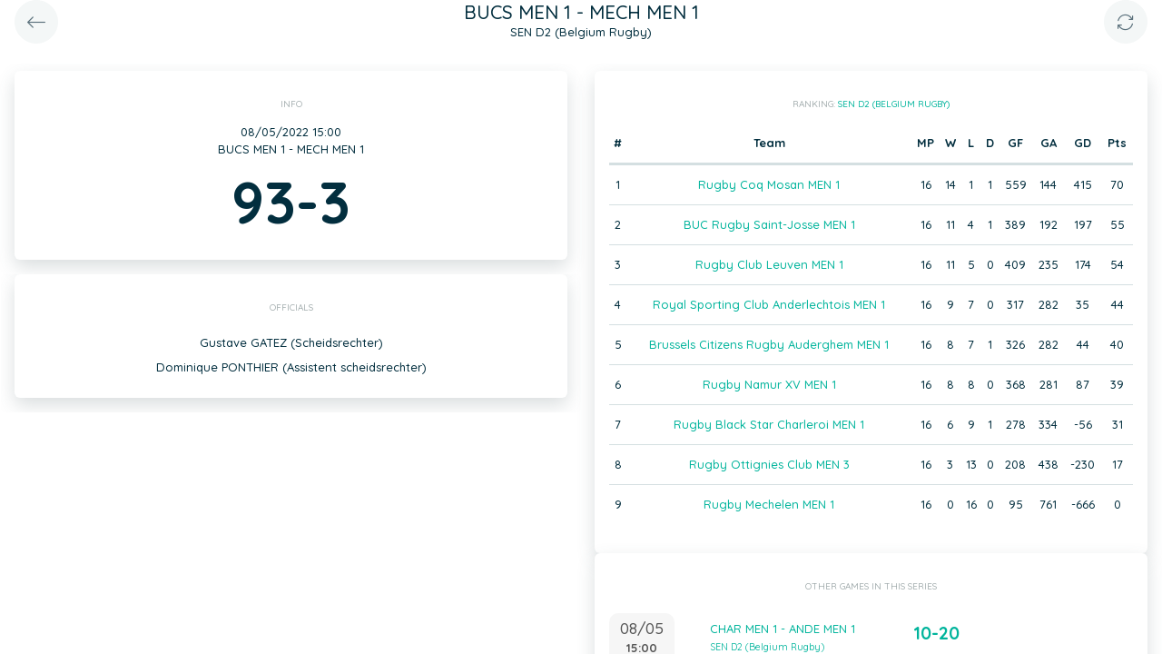

--- FILE ---
content_type: text/html; charset=UTF-8
request_url: https://static.twizzit.com/v2/ranking/event/11059326?isPublic=1
body_size: 10395
content:
<!DOCTYPE html>
<html>
    <head>
        <meta charset="UTF-8" />
        <meta http-equiv="X-UA-Compatible" content="IE=edge">
        <meta name="viewport" content="width=device-width, initial-scale=1.0, minimum-scale=1.0, maximum-scale=1.0, user-scalable=no">
        <meta name="robots" content="none" />

        <title>Twizzit</title>
        
<link rel="stylesheet" href="/v2/css/bootstrap-twizzit.css">

<link rel="stylesheet" href="/v2/css/ekko-lightbox.css">
<link rel="stylesheet" href="/v2/css/fontawesome/css/all.min.css?20220321">
<link rel="stylesheet" href="/v2/css/customScrollbar/customScrollbar.min.css">
<link rel="stylesheet" href="/v2/css/select2/select2.min.css?1">
<link rel="stylesheet" href="/v2/css/select2/select2-bootstrap4.css?20230126">
<link rel="stylesheet" type="text/css" href="//cdn.jsdelivr.net/npm/slick-carousel@1.8.1/slick/slick.css"/>
<link rel="stylesheet" href="/v2/css/swiper.min.css">

<script src="/v2/js/jquery-3.3.1.min.js" ></script>

<link rel="stylesheet" href="/v2/js/node_modules/@pqina/pintura/pintura.css">

<link rel="stylesheet" href="/v2/css/flatpickr.min.css">
<style>
    .debug {
        border: 3px solid magenta;
    }
    .flatpickr-calendar .flatpickr-clear, .flatpickr-calendar .flatpickr-today  {
        padding: .5rem;
        background-color: #f3f3f3 ;
        cursor: pointer;
    }
    .flatpickr-calendar .flatpickr-clear:hover, .flatpickr-calendar .flatpickr-today:hover {
        padding: .5rem;
        background-color: #e2e2e2 ;
        cursor: pointer;
    }

    @supports (-webkit-touch-callout: none) {
        /* only ios */
        @media (min-height: 750px) {
            .tw-module-header-primary, .tw-element-header-primary {
                padding-top: 30px!important;
            }
        }
    }
</style>

<link rel="stylesheet" href="/v2/css/twizzit-theme.css?20231102">
<link rel="stylesheet" href="/v2/css/sortable-theme-bootstrap.css?2911">

            <style>
                    .ranking-table td, .ranking-table th{
    padding:0.75rem 0.25rem;
    text-align:center;
}
.ranking-table td.left, .ranking-table th.left{
    text-align:left;
}

.search-result-container{
    background-color: white;
    padding: 1rem;
    margin: 0.5rem 0rem;
    padding: 0rem 1rem;

}
.event-box-vertical {
    border: 1px solid #ccc;
    background-color: white;
    padding: 1rem;
    margin-top: 1rem;
}
.event-box-vertical .event-score {
    font-size: 3rem;
    text-align: center;
}
.event-list-live-score {
    color: red;
    font-weight: bold;
}
#current-events-wrapper:empty{
    display:none;
}
.fa-star{
    color:rgb(255, 189, 0);
}
.club-logo-box-small {
    margin: 0 auto;
    background-size: contain;
    background-repeat: no-repeat;
    background-position: center;
    width: 80px;
    height: 80px;
    position:relative;
}
.club-logo-box-small-value {
    font-size: 2rem;
    width: 80px;
    height: 70px;
    line-height: 74px;
    text-align: center;
    font-weight: bold;
    color: #8a3936;
}
.club-logo-box-mini-value {
    font-size: 2rem;
    width: 80px;
    height: 70px;
    line-height: 74px;
    text-align: center;
    font-weight: bold;
    color: #8a3936;
}

tr.table-success td, tr.table-success td a{
    color:#fff;
    background-color:#303e4d;
}
.module-header{
    margin: -1rem -1rem 1rem -1rem;
    padding: 1rem;
    background-color: #fff;
    text-align: center;
}


.header-container{
    display:inline-block;
    height: 68px;
    line-height: 68px;
    text-align:center;
    margin: -1rem;

}
.header-title {
    font-size: 1.3rem;
    display:inline-block;
    vertical-align: middle;
    line-height: normal;
}
.header-description{

}
@media (max-width: 992px){

    .search-result-container{
        border:none;
        margin:0px;
        padding: 0rem 1rem 1rem 1rem;

        margin: 1rem 0rem;
    }
    .header-container{
        display:inline-block;
        height: 49px;
        line-height: 49px;
        margin:0;
        text-align:left;
    }

    .header-title {
        font-size: 1.3rem;
        display:inline-block;
        vertical-align: middle;
        line-height: normal;
    }
    .header-title img{
        float:right;
    }
    .header-description{
        white-space: nowrap;
        overflow: hidden;
        text-overflow: ellipsis;
        font-size:0.9rem;
        clear:both;
        display:block;
        clear:both;

    }

}
                .score-big {
            font-size: 4rem;
            font-weight: bold;
            text-align: center;
        }
    </style>
        <link rel="icon" type="image/x-icon" href="/v2/favicon.ico" />
    </head>
    <body role="document">
        <div class="wrapper">
                        <style>
    .splash-loader {
        display: none;
        z-index: 9999;
    }

    @media(max-width: 992px) {
        .splash-loader {
            background: rgba(21, 53, 68, 0.1);
        }

        .splash-loader .tw-full-screen-lg-down {
            background: transparent;
        }

        .splash-loader.visible {
            display: block;
            position: fixed;
            top: 0px;
            bottom: 0px;
            left: 0px;
            width: 100%;
            z-index: 99999;
            background: #f9f9f9;
        }

        .splash-loader .tw-spinner-lg {
            position: absolute;
            top: 40%;
            left: 0;
            right: 0;
            margin-left: auto;
            margin-right: auto;
        }

        .gray-splash {
            background-color:#f4f7f7;
        }
        body.expanded .splash-loader .tw-element-body .fa-circle-notch{
            color:white;
        }
    }
</style>

<div class="splash-loader tw-full-screen-lg-down d-lg-none">
        <div class="d-flex flex-column h-100">
            <div class="tw-element-header-primary d-flex flex-column justify-content-center align-items-stretch">
                <div class="row no-gutter">
                    <div class="col-3"></div>
                    <div class="col-6 d-flex flex-column align-items-center"></div>
                    <div class="col-3"></div>
                </div>
            </div>
            <div class="tw-element-body d-flex justify-content-center h-100 align-items-center">
                <i class="fal fa-circle-notch fa-spin fa-4x"></i>
            </div>
        </div>
</div>

<script type="text/javascript">
    $(document).on('click', '.btn-feedback', function () {
        showLoader();
    });

    function showLoader() {
        $('.splash-loader').addClass('show');

        setTimeout(function() {
            $('.splash-loader').removeClass('show');
        }, 7000);
    }
    function hideLoader() {
        $('.splash-loader').removeClass('show');
    }
</script>


                        <div id="main-wrapper" class="d-flex flex-column" style="width: 100%">
                <div class="d-flex flex-column h-100">
    <div class="tw-element-header-primary shadow-on-scroll">
        <div class="row no-gutter">
            <div class="col-3">
                <a href="/v2/widget/rankings"
                   class="btn btn-circle btn-lg btn-light float-left">
                    <i class="fal fa-long-arrow-left"></i>
                </a>
            </div>
            <div class="col-6">
                <div class="d-flex flex-column align-items-center justify-content-center">
                    <div class="header-title">
                        BUCS MEN 1 - MECH MEN 1
                    </div>
                                            <div class="header-description">SEN D2 (Belgium Rugby)</div>
                                    </div>
            </div>
            <div class="col-3">
                <button type="button" class="btn btn-circle btn-lg btn-light float-right" onclick="window.location.reload();">
                    <i class="fal fa-sync"></i>
                </button>
            </div>
        </div>
    </div>
    <div class="tw-element-body py-2 px-3">
        <div class="container-fluid px-0">
            <div class="row">
                                <div class="col-12 col-lg-6">
                    <div class="row">
                        <div class="col-12 pb-3 text-center">
                            <div class="basic-container">
                                <div class="basic-container-title">
                                    Info                                </div>
                                <div>
                                    08/05/2022 15:00
                                                                    </div>
                                <div>
                                    BUCS MEN 1 - MECH MEN 1
                                </div>
                                                                    <div class="col-12 text-center score-big">
                                        93-3
                                    </div>
                                    <div id="score-wrapper"></div>
                                                                <div class="clearfix"></div>
                                                            </div>
                        </div>

                                                    <div class="col-12 pb-3"  style="overflow:hidden;">
                                <div class="basic-container">
                                    <div class="basic-container-title">Officials</div>
                                    <div class="row py-1">
                                                                                                                                                                            <div class="col-12 text-center py-1">
                                                <span>
                                                    Gustave GATEZ (Scheidsrechter)
                                                </span>
                                            </div>
                                                                                                                                                                            <div class="col-12 text-center py-1">
                                                <span>
                                                    Dominique PONTHIER (Assistent scheidsrechter)
                                                </span>
                                            </div>
                                                                            </div>
                                </div>
                            </div>
                        
                        
                    </div>
                </div>
                <div class="col-12 col-lg-6 pb-3">
                    <div class="row">
                                                                        <div class="col-12">
                                <div class="basic-container">
                                    <div class="basic-container-title">Ranking: <a href="/v2/ranking/series/41763?isPublic=1" class="btn-feedback btn-feedback-topopup">SEN D2 (Belgium Rugby)</a></div>
                                    <table class="table ranking-table">
                                        <thead>
                                            <tr>
                                                <th>#</th>
                                                <th>Team</th>
                                                <th title="Matches played">MP</th>
                                                <th title="Wins">W</th>
                                                <th title="Losses">L</th>
                                                <th title="Draws">D</th>
                                                <th title="Goals for">GF</th>
                                                <th title="Goals against">GA</th>
                                                <th title="Goal difference">GD</th>
                                                <th title="Points">Pts</th>
                                            </tr>
                                        </thead>
                                        <tbody>
                                                                                            <tr >
                                                    <td>1</td>
                                                    <td>
                                                                                                                    <a class="btn-feedback btn-feedback-topopup" href="/v2/ranking/team/422646?returnToRoute=ranking_event&returnToId=11059326&isPublic=1">Rugby Coq Mosan MEN 1</a>
                                                                                                            </td>
                                                    <td>16</td>
                                                    <td>14</td>
                                                    <td>1</td>
                                                    <td>1</td>
                                                    <td>559</td>
                                                    <td>144</td>
                                                    <td>415</td>
                                                    <td>70</td>
                                                </tr>
                                                                                            <tr >
                                                    <td>2</td>
                                                    <td>
                                                                                                                    <a class="btn-feedback btn-feedback-topopup" href="/v2/ranking/team/465276?returnToRoute=ranking_event&returnToId=11059326&isPublic=1">BUC Rugby Saint-Josse MEN 1</a>
                                                                                                            </td>
                                                    <td>16</td>
                                                    <td>11</td>
                                                    <td>4</td>
                                                    <td>1</td>
                                                    <td>389</td>
                                                    <td>192</td>
                                                    <td>197</td>
                                                    <td>55</td>
                                                </tr>
                                                                                            <tr >
                                                    <td>3</td>
                                                    <td>
                                                                                                                    <a class="btn-feedback btn-feedback-topopup" href="/v2/ranking/team/459678?returnToRoute=ranking_event&returnToId=11059326&isPublic=1">Rugby Club Leuven MEN 1</a>
                                                                                                            </td>
                                                    <td>16</td>
                                                    <td>11</td>
                                                    <td>5</td>
                                                    <td>0</td>
                                                    <td>409</td>
                                                    <td>235</td>
                                                    <td>174</td>
                                                    <td>54</td>
                                                </tr>
                                                                                            <tr >
                                                    <td>4</td>
                                                    <td>
                                                                                                                    <a class="btn-feedback btn-feedback-topopup" href="/v2/ranking/team/443960?returnToRoute=ranking_event&returnToId=11059326&isPublic=1">Royal Sporting Club Anderlechtois MEN 1</a>
                                                                                                            </td>
                                                    <td>16</td>
                                                    <td>9</td>
                                                    <td>7</td>
                                                    <td>0</td>
                                                    <td>317</td>
                                                    <td>282</td>
                                                    <td>35</td>
                                                    <td>44</td>
                                                </tr>
                                                                                            <tr >
                                                    <td>5</td>
                                                    <td>
                                                                                                                    <a class="btn-feedback btn-feedback-topopup" href="/v2/ranking/team/430456?returnToRoute=ranking_event&returnToId=11059326&isPublic=1">Brussels Citizens Rugby Auderghem MEN 1</a>
                                                                                                            </td>
                                                    <td>16</td>
                                                    <td>8</td>
                                                    <td>7</td>
                                                    <td>1</td>
                                                    <td>326</td>
                                                    <td>282</td>
                                                    <td>44</td>
                                                    <td>40</td>
                                                </tr>
                                                                                            <tr >
                                                    <td>6</td>
                                                    <td>
                                                                                                                    <a class="btn-feedback btn-feedback-topopup" href="/v2/ranking/team/426823?returnToRoute=ranking_event&returnToId=11059326&isPublic=1">Rugby Namur XV MEN 1</a>
                                                                                                            </td>
                                                    <td>16</td>
                                                    <td>8</td>
                                                    <td>8</td>
                                                    <td>0</td>
                                                    <td>368</td>
                                                    <td>281</td>
                                                    <td>87</td>
                                                    <td>39</td>
                                                </tr>
                                                                                            <tr >
                                                    <td>7</td>
                                                    <td>
                                                                                                                    <a class="btn-feedback btn-feedback-topopup" href="/v2/ranking/team/429688?returnToRoute=ranking_event&returnToId=11059326&isPublic=1">Rugby Black Star Charleroi MEN 1</a>
                                                                                                            </td>
                                                    <td>16</td>
                                                    <td>6</td>
                                                    <td>9</td>
                                                    <td>1</td>
                                                    <td>278</td>
                                                    <td>334</td>
                                                    <td>-56</td>
                                                    <td>31</td>
                                                </tr>
                                                                                            <tr >
                                                    <td>8</td>
                                                    <td>
                                                                                                                    <a class="btn-feedback btn-feedback-topopup" href="/v2/ranking/team/464095?returnToRoute=ranking_event&returnToId=11059326&isPublic=1">Rugby Ottignies Club MEN 3</a>
                                                                                                            </td>
                                                    <td>16</td>
                                                    <td>3</td>
                                                    <td>13</td>
                                                    <td>0</td>
                                                    <td>208</td>
                                                    <td>438</td>
                                                    <td>-230</td>
                                                    <td>17</td>
                                                </tr>
                                                                                            <tr >
                                                    <td>9</td>
                                                    <td>
                                                                                                                    <a class="btn-feedback btn-feedback-topopup" href="/v2/ranking/team/464773?returnToRoute=ranking_event&returnToId=11059326&isPublic=1">Rugby Mechelen MEN 1</a>
                                                                                                            </td>
                                                    <td>16</td>
                                                    <td>0</td>
                                                    <td>16</td>
                                                    <td>0</td>
                                                    <td>95</td>
                                                    <td>761</td>
                                                    <td>-666</td>
                                                    <td>0</td>
                                                </tr>
                                                                                    </tbody>
                                    </table>
                                </div>
                            </div>
                                                                    <div class="col-12 pb-3" id="events-wrapper-container">
                            <div class="basic-container">
                                <div class="basic-container-title">Other games in this series</div>
                                <div id="events-wrapper">
                                    <style>
    .event-box {
        border-bottom: 1px solid rgba(0,0,0,0.15);
        padding-bottom: .5rem;
        padding-top: .5rem;
    }

    #events-wrapper a.tw-text-default:last-of-type .event-box {
        border-bottom:none;
    }

    .event-box:hover {
        background-color:#f6f6f6;cursor:pointer;
    }


    .event-list-live-score {
        color: red;
        font-weight: bold;
    }

    .loadmore-events{
        text-align: center;
        font-size: 3rem;
        padding: 0;
        line-height: 0rem;
        color: #aaa;
    }

    .loadmore-events a{
        color: #eee;
    }

    .loadmore-events:hover a{
        color: #bbb;
        cursor:pointer;
    }

    .game-date{
        background-color: #f6f6f6;
        border-radius: 10px;
        padding: 0.5rem;
        width: 4.5rem;
        height: 4.5rem;
        text-align:center;
        color: #555;
    }
    .game-date .day{
        font-weight: bold;
        color: #555;
    }
    .game-date .date{
        font-size: 1.1rem;
        line-height: 1rem;
        color: #555;
    }

    .game-date .time{
        font-weight: bold;
        color: #555;
    }

    .score-details{
        text-align: center;
    }

    .score-details .live-marker{
        background-color: rgb(255, 219, 0);
        border: 1px solid #ccc;
        text-align: center;
        font-weight: bold;
        font-size: 0.8rem;
        border-radius: 2px;
        padding: 0;
        max-width: 7rem;
        margin: auto;
    }
    .score-details .next-marker {
        background-color: green;
        border: 1px solid #ccc;
        text-align: center;
        font-weight: bold;
        font-size: 0.8rem;
        border-radius: 2px;
        padding: 0;
        max-width: 7rem;
        margin: auto;
        color:#fff;
    }
    .score-details .score{
        margin-bottom:0.2rem;
        font-weight:bold;
        font-size: 1.2rem;
    }

    .title-wrapper, .score-wrapper{
        margin-top:0.5rem;

    }
</style>

    <div class="clearfix"></div>
    <a href="/v2/ranking/event/11059311?returnToRoute=ranking_event&returnToId=11059326&isPublic=1" class="tw-text-default btn-feedback btn-feedback-topopup">
        <div class="col-12 event-box">
            <div class="row">
            <div class="col-3 col-lg-2 p-0">
                <div class="game-date float-left">
                                        <span class="clearfix date">08/05</span>
                    <span class="clearfix time">15:00</span>
                </div>
            </div>
            <div class="col-6 col-lg-4 title-wrapper">
                CHAR MEN 1 - ANDE MEN 1<br/>
                                    <small>
                        SEN D2 (Belgium Rugby)
                    </small>
                            </div>
            <div class="col-3 col-lg-3 px-0 score-wrapper">
                <div class="score-details">
                                    <span class="score">10-20</span>
                
                                </div>
            </div>
            </div>
        </div>
    </a>
    <a href="/v2/ranking/event/11059316?returnToRoute=ranking_event&returnToId=11059326&isPublic=1" class="tw-text-default btn-feedback btn-feedback-topopup">
        <div class="col-12 event-box">
            <div class="row">
            <div class="col-3 col-lg-2 p-0">
                <div class="game-date float-left">
                                        <span class="clearfix date">08/05</span>
                    <span class="clearfix time">15:00</span>
                </div>
            </div>
            <div class="col-6 col-lg-4 title-wrapper">
                NAMU MEN 1 - COQM MEN 1<br/>
                                    <small>
                        SEN D2 (Belgium Rugby)
                    </small>
                            </div>
            <div class="col-3 col-lg-3 px-0 score-wrapper">
                <div class="score-details">
                                    <span class="score">23-29</span>
                
                                </div>
            </div>
            </div>
        </div>
    </a>
    <a href="/v2/ranking/event/11059321?returnToRoute=ranking_event&returnToId=11059326&isPublic=1" class="tw-text-default btn-feedback btn-feedback-topopup">
        <div class="col-12 event-box">
            <div class="row">
            <div class="col-3 col-lg-2 p-0">
                <div class="game-date float-left">
                                        <span class="clearfix date">08/05</span>
                    <span class="clearfix time">15:00</span>
                </div>
            </div>
            <div class="col-6 col-lg-4 title-wrapper">
                ROCO MEN 3 - LEUV MEN 1<br/>
                                    <small>
                        SEN D2 (Belgium Rugby)
                    </small>
                            </div>
            <div class="col-3 col-lg-3 px-0 score-wrapper">
                <div class="score-details">
                                    <span class="score">17-20</span>
                
                                </div>
            </div>
            </div>
        </div>
    </a>

<div id="scroll-element"></div>
<div class="clearfix"></div>

                                </div>
                            </div>
                        </div>
                    </div>
                </div>
            </div>
        </div>
    </div>
</div>

    <div class="modal" id="live-score-details-modal">
        <div class="modal-dialog">
            <div class="modal-content">
                <div class="modal-header">
                    <h5 class="modal-title"></h5>
                    <button type="button" class="close" data-dismiss="modal" aria-hidden="true">&times;</button>
                </div>
                <div class="modal-body tw-element-body">
                </div>
            </div>
        </div>
    </div>
                <div id="main-modal-container" style="display:none;"></div>
            </div>
                        <div id="activity-details-modal"></div>

<script type="text/javascript" src="/v2/js/bootstrap.bundle.min.js"></script>
<script type="text/javascript" src="/v2/js/ekko-lightbox.js" defer></script>
<script type="text/javascript" src="/v2/js/table-sortable.js"></script>

<script async type="text/javascript">$.fn.modal.Constructor.prototype._enforceFocus = function() {};</script>

<script type="text/javascript" src="/v2/js/feedbackStack.js?20230303" defer></script>
<script type="text/javascript" src="/v2/js/jquery.mCustomScrollbar.min.js"></script>
<script type="text/javascript" src="/v2/js/jquery.inputmask.bundle.min.js"></script>
<script type="text/javascript" src="/v2/js/flatpickr.js"></script>
<script type="text/javascript" src="/v2/js/bs-custom-file-input.min.js"></script>
<script type="text/javascript" src="/v2/js/isMobile.min.js"></script>
<script type="text/javascript" src="/v2/js/formEmpty.js"></script>
<script type="text/javascript" src="/v2/js/historyManager.js?1"></script>
<script type="text/javascript" src="/v2/js/Datepicker.js?20250221"></script>
<script type="text/javascript" src="/v2/js/utils.js?45148424"></script>

<script type="text/javascript" src="/v2/js/select2_modified.js?20250710"></script>
<script> $.fn.select2.defaults.set("theme", "bootstrap4"); </script>

<script type="text/javascript" src="/v2/js/twizzit.js"></script>

<script type="text/javascript" src="//cdn.jsdelivr.net/npm/slick-carousel@1.8.1/slick/slick.min.js"></script>

<script type="text/javascript">
    pinturaTranslations = {
        modalTitle: "general.label.editImage",
        save: "Save"
    };
</script>

<script type="text/javascript">
    import('/v2/js/node_modules/@pqina/pintura/pintura.js').then(module => {
        window.initDefaultPinturaEditor = module.appendDefaultEditor;
    });
</script>

<script type="text/javascript" src="/v2/js/polyfills/object_assign.js"></script>
<script type="text/javascript" src="/v2/js/polyfills/custom_event.js"></script>

<script type="text/javascript" src="/v2/js/jquery-ui/jquery-ui.min.js"></script>
<script type="text/javascript" src="/v2/js/jquery-ui/jquery.ui.touch-punch.min.js"></script>
<script type="text/javascript" src="/v2/js/classes/ConfigurableObject.js?2"></script>
<script type="text/javascript" src="/v2/js/classes/Modal.js?6"></script>
<script type="text/javascript" src="/v2/js/classes/SidePanel.js?6"></script>
<script type="text/javascript" src="/v2/js/classes/Overlay.js?1"></script>
<script type="text/javascript" src="/v2/js/classes/ModalCollection.js?2"></script>
<script type="text/javascript" src="/v2/js/classes/SidePanelCollection.js?2"></script>
<script type="text/javascript" src="/v2/js/classes/OverlayCollection.js?2"></script>
<script type="text/javascript" src="/v2/js/classes/Loqate.js"></script>
<script type="text/javascript" src="/v2/js/classes/Pintura.js?20240501"></script>

<script type="text/javascript">
    var spinner = '<div style="text-align: center;"><i class="fal fa-circle-notch fa-2x fa-spin m-2"></i></div>';
    var spinnerLarge = '<div style="text-align: center;"><i class="fal fa-circle-notch fa-4x fa-spin m-4"></i></div>';

    function isMobileBreakpoint() {
        return window.matchMedia("(max-width: 992px)").matches;
    }

    /**
     * Use this instance to create a modal.
     * Example:
     *      modalCollection.create('link-to-resource-modal', { title: "Link resource" });
     */
    const modalCollection = new ModalCollection();
    const sidePanelCollection = new SidePanelCollection();
    const overlayCollection = new OverlayCollection();

    function showModalPlaceholder(selector, classes) {
        const modalPlaceholder = '<div id="modal-placeholder" class="modal fade"><div class="modal-dialog ' + (classes ? classes : '') + '" role="document"><div class="modal-content"><div class="modal-header"><button type="button" class="btn tw-btn-noborder d-block d-lg-none float-left tw-full-screen-modal-back" data-dismiss="modal" aria-hidden="true"><i class="fal fa-long-arrow-left" aria-hidden="true"></i> </button><h5 class="modal-title"></h5><button type="button" class="close d-none d-lg-block" data-dismiss="modal" aria-hidden="true">&times;</button></div></div></div></div>';
        $(selector).html(modalPlaceholder);
        $('#modal-placeholder').modal('show');
    }

    function hideModalPlaceholder() {
        $('#modal-placeholder').remove();
        $('.modal-backdrop').remove();
    }

    var flatpickrInstances = [];
    var flatpickrLocale = 'en';
    var flatpickrTranslations = {
        clear: "Clear",
        today: "Today"
    };

    window.regex = {
        numeric: /^\d+$/,
        decimal: /^[0-9.]+$/,
        email: /^(([^<>()\[\]\\.,;:\s@"]+(\.[^<>()\[\]\\.,;:\s@"]+)*)|(".+"))@((\[[0-9]{1,3}\.[0-9]{1,3}\.[0-9]{1,3}\.[0-9]{1,3}\])|(([a-zA-Z\-0-9]+\.)+[a-zA-Z]{2,}))$/,
        date: /^(\d{1,2})\/(\d{1,2})\/(\d{4})$/,
        ISODate: /^(\d{4})\-(\d{1,2})\-(\d{1,2})$/,
        votas: /[a-zA-Z0-9]{8}\-[a-zA-Z0-9]{4}\-[a-zA-Z0-9]{4}\-[a-zA-Z0-9]{4}\-[a-zA-Z0-9]{12}/,
        url: /^[(http(s)?):\/\/(www\.)?a-zA-Z0-9\-@:%._\+~#=]{2,256}\.[a-z]{2,6}\b([-a-zA-Z0-9@:%_\+.~#?&\/=]*)/,
    }

    window.filePlaceholders = {
        'css': '/v2/images/placeholders/css.png',
        'csv': '/v2/images/placeholders/csv.png',
        'doc': '/v2/images/placeholders/doc.png',
        'docx': '/v2/images/placeholders/docx.png',
        'flv': '/v2/images/placeholders/flv.png',
        'mp3': '/v2/images/placeholders/mp3.png',
        'odp': '/v2/images/placeholders/odp.png',
        'ods': '/v2/images/placeholders/ods.png',
        'odt': '/v2/images/placeholders/odt.png',
        'pdf': '/v2/images/placeholders/pdf.png',
        'pps': '/v2/images/placeholders/pps.png',
        'ppsx': '/v2/images/placeholders/ppsx.png',
        'psd': '/v2/images/placeholders/psd.png',
        'ppt': '/v2/images/placeholders/ppt.png',
        'pptx': '/v2/images/placeholders/pptx.png',
        'rar': '/v2/images/placeholders/rar.png',
        'txt': '/v2/images/placeholders/txt.png',
        'wav': '/v2/images/placeholders/wav.png',
        'wma': '/v2/images/placeholders/wma.png',
        'xls': '/v2/images/placeholders/xls.png',
        'xlsx': '/v2/images/placeholders/xlsx.png',
        'zip': '/v2/images/placeholders/zip.png',
        'other': '/v2/images/placeholders/other.png'
    };

    document.addEventListener('scroll', function(event) {
        if (!event.target.className) {
            return;
        }

        const isScrolling = $(event.target).scrollTop() > 0;

        switch (true) {
            case $(event.target).hasClass('tw-element-body'):
                $(event.target).prevAll('.tw-element-header-primary').toggleClass('scrolling', isScrolling);
                $(event.target).prevAll('.tw-element-header-secondary').toggleClass('scrolling', isScrolling);
                $(event.target).prevAll('.tw-element-header-data-list').toggleClass('scrolling', isScrolling);
                break;
            case $(event.target).hasClass('tw-module-body'):
                $(event.target).prevAll('.tw-module-header-primary').toggleClass('scrolling', isScrolling);
                $(event.target).prevAll('.tw-module-header-secondary').toggleClass('scrolling', isScrolling);
                $(event.target).prevAll('.tw-module-header-data-list').toggleClass('scrolling', isScrolling);
                break;
            case $(event.target).hasClass('tw-module-body-page'):
                {
                    const body = $(event.target).parents('.tw-module-body');
                    $(body).prevAll('.tw-module-header-primary').toggleClass('scrolling', isScrolling);
                    $(body).prevAll('.tw-module-header-secondary').toggleClass('scrolling', isScrolling);
                    $(body).prevAll('.tw-module-header-data-list').toggleClass('scrolling', isScrolling);
                }
                break;
            case $(event.target).hasClass('tw-element-body-page'):
                {
                    const body = $(event.target).parents('.tw-element-body');
                    $(body).prevAll('.tw-element-header-primary').toggleClass('scrolling', isScrolling);
                    $(body).prevAll('.tw-element-header-secondary').toggleClass('scrolling', isScrolling);
                    $(body).prevAll('.tw-element-header-data-list').toggleClass('scrolling', isScrolling);
                }
                break;
        }
    }, true);

    $(document).ready(function () {

        $(document).on('click', '.tw-btn-options', function () {
            $(this).toggleClass('open');
        });

        if (!isMobile.any) {
            $('.custom-scroll-bar, .custom-scroll-bar-dark').mCustomScrollbar({
                theme: 'minimal',
                scrollInertia: 100,
                mouseWheelPixels: 100
            });
        }

        $(document).on('click', '.js-fullscreen-image[data-url]', function showFullscreenProfileImage(event) {
            event.preventDefault();
            event.stopPropagation();
            const imagePath = $(this).data('url');
            $('body').append('<div id="js-fullscreen-image-container" tabindex="0"><img src="' + imagePath + '" alt="Image not found"></div>');
            $('#js-fullscreen-image-container')
                .off()
                .click(function removeFullscreenProfileImage(event) {
                    if (event.target.tagName !== 'IMG') {
                        $(this).remove();
                    }
                })
                .keyup(function removeFullscreenProfileImageByEsc(event) {
                    event.preventDefault();
                    event.stopPropagation();
                    if (('undefined' !== typeof event.key && 'Escape' === event.key) || (27 === event.which)) {
                        $(this).remove();
                    }
                })
                .focus();
            historyManager.setBackAction({ action: 'removeFullscreenImage' }, true);
        });
    });

    $(document).on('show.bs.modal', '.modal-stacked', function(e) {
        var parentModal = $('.modal-stacked.show:visible');
        if (parentModal.length || ($(e.target).parents('#results-container').length && 'create-template-document-modal' !== $(e.target).attr('id'))) {
            if (!$(e.target).hasClass('modal-stacked') || $(e.target).hasClass('modal-master')) {
                return false;
            }
            var identifier = Math.floor(Math.random() * 10000) + 1;
            var newModal = e.target;
            $(parentModal).attr('data-modal-identifier', identifier);
            $(e.target).attr('data-parent-modal', identifier);

            $(newModal).before('<div data-modal-placeholder="' + identifier + '"></div>');
            $(newModal).detach().appendTo($('#main-modal-container'));
            $('#main-modal-container').show();

            $(parentModal).modal('hide');
        }
    });

    $(document).on('hidden.bs.modal', '.modal-stacked', function(e) {
        if ($('[data-modal-placeholder="' + $(e.target).attr('data-parent-modal') + '"]').length) {
            $(e.target).detach();
            $('[data-modal-placeholder="' + $(e.target).attr('data-parent-modal') + '"]').replaceWith($(e.target));
            $('[data-modal-identifier="' + $(e.target).attr('data-parent-modal') + '"]').modal('show');
        }
    });

    
    /*
     * Compare arrays (recursively), loose comparison for values (['1', '3'] == [1, 3])
     * To check if array contains equal elements: call .sort() on both arrays
     */
    Array.prototype.compare = function (array) {
        if (!array) {
            return false;
        }
        if (this.length !== array.length) {
            return false;
        }
        for (var i = 0; i < this.length; i++) {
            if (this[i] instanceof Array && array[i] instanceof Array) {
                if (!this[i].compare(array[i])) {
                    return false;
                }
            } else if (this[i] != array[i]) {
                return false;
            }
        }
        return true;
    };

    /**
     * Alternative method to serialize a form with disabled inputs
     */
    $.fn.serializeIncludeDisabled = function () {
        let disabled = this.find(":input:disabled").prop("disabled", false);
        let serialized = this.serialize();
        disabled.prop("disabled", true);
        return serialized;
    };

    $.fn.serializeArrayIncludeDisabled = function () {
        let disabled = this.find(":input:disabled").prop("disabled", false);
        let serialized = this.serializeArray();
        disabled.prop("disabled", true);
        $('input[type="checkbox"]:not(:checked), input[type="radio"]:not(:checked)', this).each(function() {
            serialized.push({name: $(this).attr('name'), value: "0"});
        });
        return serialized;
    };

    $.fn.serializeArrayIncludeCheckboxes = function () {
        let result = $(this).serializeArray();
        $('input[type="checkbox"]:not(:checked)', this).each(function() {
            result.push({name: $(this).attr('name'), value: "0"});
        });
        return result;
    };

    function shareDialog(title, message, url) {
        if (typeof window.ReactNativeWebView != 'undefined') {
            window.ReactNativeWebView.postMessage(JSON.stringify({
                type: 'share',
                title: title,
                message: message,
                url: url
            }));
        }
    }

    function toCurrency(number) {
        const { format } = new Intl.NumberFormat('nl-BE', {
            style: 'decimal',
            //currency: 'EUR',
            minimumFractionDigits: 2
        });

        return format(number).replace('.', ' ');
    }

    function formToArray(form) {
        return form.serializeArray().reduce(function(a, x) {
            let value = x.value;
            if ('checkbox' === $(`[name="${x.name}"]`)[0].type) {
                value = 'on' === x.value ? 1 : x.value;
            }
            if (x.name.indexOf('[]') !== -1) {
                if (typeof a[x.name.replace('[]', '')] === 'undefined') {
                    a[x.name.replace('[]', '')] = [];
                }

                a[x.name.replace('[]', '')].push(value);
            } else {
                a[x.name] = value;
            }

            return a;
        }, {});
    }

    function deepMergeObjects(object1, object2) {
        /*console.log('merge:' );
        console.log(object1);
        console.log(object2);*/
        if ('undefined' === typeof object1) {
            return object2;
        }
        if ('undefined' === typeof object2) {
            return object1;
        }

        const merged = {
            ...object1,
            ...object2
        };

        for (const key of Object.keys(merged)) {
            if (typeof merged[key] === 'object' && merged[key] !== null) {
                if (Array.isArray(object1[key]) && Array.isArray(object2[key])) {
                    merged[key] = [...object1[key], ...object2[key]];
                } else {
                    merged[key] = deepMergeObjects(object1[key], object2[key]);
                }
            }
        }

        return merged;
    }
</script>

<script type="text/javascript">
    function showDesktopNotification(title, body, profileUrl, url)
    {
        var notification = new Notification(title, {body: body, icon: profileUrl, tag: url});
        notification.onclick = function (x) {
            window.open(url);
            x.target.cancel();
        };
    }

    function desktopNotification(title, body, profileUrl, url)
    {
        if (!("Notification" in window)) {
            console.log("This browser does not support desktop notification");
        } else if (Notification.permission === "granted") {
            showDesktopNotification(title, body, profileUrl, url);
        } else if (Notification.permission !== 'denied') {
            Notification.requestPermission(function (permission) {
                if (permission === "granted") {
                    showDesktopNotification(title, body, profileUrl, url);
                }
            });
        }
    }

    function retrieveDesktopNotifications() {
        if (!("Notification" in window) || (typeof isMobile !== 'undefined' && isMobile.any)) {
            // console.log("This browser does not support desktop notifications");
        } else if (Notification.permission === "granted") {
            if ((typeof document.hidden === "undefined" || false === document.hidden)) {
                window.setTimeout(retrieveDesktopNotifications, 55000);
                return;
            }

            $.ajax({
                url: "/v2/ajax/notification/desktop",
                type: "POST",
                format: "json",
                success: function (data) {
                    $(data).each(function () {
                        desktopNotification(this.title, this.body, this.image, this.url);
                    });
                    if ((performance.now() / 1000) < 1800) {
                        window.setTimeout(retrieveDesktopNotifications, 55000);
                    }
                }
            });
        } else if (Notification.permission !== 'denied') {
            Notification.requestPermission(function (permission) {
                    if (permission === "granted") {
                        window.setTimeout(retrieveDesktopNotifications, 55000);
                    }
                }
            );
        }
    }

    $(document).ready(function () {
        window.setTimeout(retrieveDesktopNotifications, 55000);
    });
</script>


<script type="text/javascript" src="/v2/js/init-flatpickr.js?45148424"></script>

                <script type="text/javascript">
        initMobileHeader('tw-module-header-scrolldown', 'tw-body-enlargeonscroll', 'tw-module-header-up');
        $('[data-action="follow-event"]').click(function () {
            $('[data-action="follow-event"]').toggle();
            $('[data-action="unfollow-event"]').toggle();
            $.ajax({
                url: '/v2/ajax/ranking/event/11059326/follow',
                method: 'POST',
                success: function (data) {

                },
                error: function () {
                    fbs.pushError("Failed to save data, please try again");
                }
            });
        });

        $('[data-action="unfollow-event"]').click(function () {
            $('[data-action="follow-event"]').toggle();
            $('[data-action="unfollow-event"]').toggle();
            $.ajax({
                url: '/v2/ajax/ranking/event/11059326/unfollow',
                method: 'POST',
                success: function (data) {

                },
                error: function () {
                    fbs.pushError("Failed to save data, please try again");
                }
            });
        });

        function loadScores() {
            $('#score-wrapper').html('<div class="d-flex justify-content-center"><i class="fal fa-circle-notch fa-spin tw-spinner-lg"></i></div>');
            $.ajax({
                url: '/v2/ajax/ranking/score/11059326',
                method: 'GET',
                data: {},
                success: function (data) {
                    $("#score-wrapper").html(data);
                                $("#score-wrapper").find('.score-big').remove();
                            },
                    error: function () {
                        fbs.pushError("Failed to retrieve data, please try again");
                    }
                });
            }


            function updateScore()
            {
                var scoreFor = $('#score-for').data('score');
                var scoreAgainst = $('#score-against').data('score');

                $('#score-wrapper').html('<div class="d-flex justify-content-center"><i class="fal fa-circle-notch fa-spin tw-spinner-lg"></i></div>');

                $.ajax({
                    url: '/v2/ajax/ranking/score/11059326/update',
                    method: 'POST',
                    data: {
                        scoreFor: scoreFor,
                        scoreAgainst: scoreAgainst
                    },
                    success: function (data) {
                        loadScores();
                    },
                    error: function () {
                        loadScores();
                        fbs.pushError("Failed to retrieve data, please try again");
                    }
                });
            }

            </script>
        </div>
    </body>
</html>
